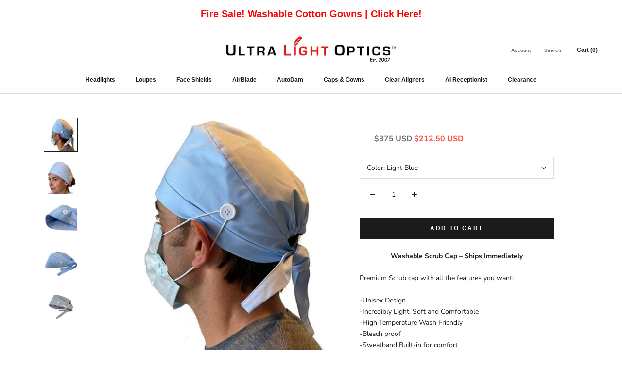

--- FILE ---
content_type: text/css
request_url: https://assets.site.patienthoney.com/ulo/ph-styles.css
body_size: 1210
content:
#ph-contact-form {
    box-sizing: border-box;
    max-width: 504px;
    width: 100%;
    padding: 20px;
    border: 1px #000;
    border-radius: 6px;
    background-color: #f1f1f1;
    margin: auto;
}
#ph-contact-form label {
	display: none;
}

#ph-contact-form .input {
    box-sizing: border-box;
	font-size: 17px;
    font-weight: 500;
    border: 1px solid #e4e4e4;
    border-radius: 6px;
    color: rgba(23,44,62,.5);
    line-height: 28px;
    display: block;
    width: 100%;
    height: 38px;
    padding: 17px 12px 13px 16px;
    margin-bottom: 10px;
    vertical-align: middle;
    background-color: #fff;
}

#ph-contact-form .btn-submit {
    box-sizing: border-box;
	display: block;
    width: 100%;
    padding: 9px 15px;
    border-radius: 6px;
    background-color: #ff7123;
    transition: opacity .2s ease;
    color: #fff;
    font-size: 18px;
    line-height: 28px;
    font-weight: 600;
    text-align: center;
    letter-spacing: .2px;
    cursor: pointer;
    border: 0;
}

#ph-contact-form .ph-contact-form-message {
    box-sizing: border-box;
	display: block;
    width: 100%;
    padding: 9px 15px;
    border-radius: 6px;
    background-color: #ff7123;
    transition: opacity .2s ease;
    color: #fff;
    font-size: 18px;
    line-height: 28px;
    font-weight: 600;
    text-align: center;
    letter-spacing: .2px;
    border: 0;
}

#ph-contact-form #contact-form-status {
    box-sizing: border-box;
	margin: 0;
    color: #ff7123;
    font-size: 20px;
    line-height: 24px;
    font-weight: 600;
    letter-spacing: .3px;
}

#ph-req-demo-floating-btn {
    box-sizing: border-box;
    position: fixed;
    bottom: 16px;
    width: 100%;
}

#ph-req-demo-floating-btn button{
    display: block;
    width: 100%;
    padding: 9px 15px;
    border-radius: 6px;
    background-color: #ff7123;
    transition: opacity .2s ease;
    color: #fff;
    font-size: 18px;
    line-height: 28px;
    font-weight: 600;
    text-align: center;
    letter-spacing: .2px;
    cursor: pointer;
    border: 0;
    margin: auto;
    max-width: 240px;
    z-index: 90;
}

#ph-modal #ph-overlay{
    box-sizing: border-box;
    background-color: rgba(0,0,0,0.5);;
    position: fixed; /* Sit on top of the page content */
    width: 100%; /* Full width (cover the whole page) */
    height: 100%; /* Full height (cover the whole page) */
    top: 0; 
    left: 0;
    z-index:110;
    overflow: hidden;
}
#ph-modal #ph-modal-container {
    background-color: #ffffff;
    border-radius: 6px;
    margin: 0;
    z-index: 111;
    position: absolute;
    top: 50%;
    left: 50%;
    -ms-transform: translate(-50%, -50%);
    transform: translate(-50%, -50%);
}

#ph-add-to-cart-form .heading {
    font-size: 18px;
    margin-bottom: 15px;
    font-weight: 700;
    color: #1c1b1b;
    transition: color 0.2s ease-in-out;
    text-align: left;
    font-family: Helvetica,"Helvetica Neue",Arial,"Lucida Grande",sans-serif;
}

#ph-add-to-cart-form .money {
    font-size: 16px;
    font-weight: 700;
    text-align: left;
    color: #6a6a6a;
    font-family: Helvetica,"Helvetica Neue",Arial,"Lucida Grande",sans-serif;
    margin-top: 15px;
    margin-bottom: 0;
}

#ph-add-to-cart-form .btn-submit {
    width: 100%;
    position: relative;
    padding: 14px 28px;
    line-height: normal;
    border: 1px solid transparent;
    border-radius: 0;
    text-transform: uppercase;
    font-size: 12px;
    text-align: center;
    letter-spacing: 0.2em;
    font-family: Helvetica,"Helvetica Neue",Arial,"Lucida Grande",sans-serif;
    font-weight: 700;
    font-style: normal;
    background-color: transparent;
    transition: color 0.45s cubic-bezier(0.785, 0.135, 0.15, 0.86),border 0.45s cubic-bezier(0.785, 0.135, 0.15, 0.86);
    z-index: 1;
    -webkit-tap-highlight-color: initial;
    margin-top: 24px;
    display: flex;
    align-items: center;
    justify-content: center;
    border-color: #1c1b1b;
    color: #fff;
    cursor: pointer;
}

#ph-add-to-cart-form .btn-submit:before {
    position: absolute;
    content: '';
    display: block;
    left: 0;
    top: 0;
    right: 0;
    bottom: 0;
    width: 100%;
    height: 100%;
    transform: scale(1, 1);
    transform-origin: left center;
    z-index: -1;
    background-color: #1c1b1b;
    transition: transform 0.45s cubic-bezier(0.785, 0.135, 0.15, 0.86),-webkit-transform 0.45s cubic-bezier(0.785, 0.13);
}

#ph-add-to-cart-form .btn-submit:hover {
    color: #1c1b1b;
    background-color: transparent;
}

#ph-add-to-cart-form .btn-submit:hover:before {
    transform-origin: right center;
    transform: scale(0, 1);
}

@media screen and (max-width: 320px) {
    #ph-modal-container {
        width: 280px;
    }
    #ace-modal-container {
        width: 280px;
    }
}

@media screen and (min-width: 321px) {
    #ph-modal-container {
        width: 320px;
    }
    #ace-modal-container {
        width: 320px;
    }
}

#ace-contact-form {
    box-sizing: border-box;
    max-width: 504px;
    width: 100%;
    padding: 20px;
    border: 1px #000;
    border-radius: 6px;
    background-color: #f1f1f1;
    margin: auto;
}
#ace-contact-form label {
	display: none;
}

#ace-contact-form .input {
    box-sizing: border-box;
	font-size: 17px;
    font-weight: 500;
    border: 1px solid #e4e4e4;
    border-radius: 6px;
    color: rgba(23,44,62,.5);
    line-height: 28px;
    display: block;
    width: 100%;
    height: 38px;
    padding: 17px 12px 13px 16px;
    margin-bottom: 10px;
    vertical-align: middle;
    background-color: #fff;
}

#ace-contact-form .btn-submit {
    box-sizing: border-box;
	display: block;
    width: 100%;
    padding: 9px 15px;
    border-radius: 6px;
    background-color:#7ad1e5;
    transition: opacity .2s ease;
    color: #fff;
    font-size: 18px;
    line-height: 28px;
    font-weight: 600;
    text-align: center;
    letter-spacing: .2px;
    cursor: pointer;
    border: 0;
}

#ace-contact-form .ace-contact-form-message {
    box-sizing: border-box;
	display: block;
    width: 100%;
    padding: 9px 15px;
    border-radius: 6px;
    background-color:#7ad1e5;
    transition: opacity .2s ease;
    color: #fff;
    font-size: 18px;
    line-height: 28px;
    font-weight: 600;
    text-align: center;
    letter-spacing: .2px;
    border: 0;
}

#ace-contact-form #contact-form-status {
    box-sizing: border-box;
	margin: 0;
    color:#7ad1e5;
    font-size: 20px;
    line-height: 24px;
    font-weight: 600;
    letter-spacing: .3px;
}

#ace-req-demo-floating-btn {
    box-sizing: border-box;
    position: fixed;
    bottom: 16px;
    width: 100%;
}

#ace-req-demo-floating-btn button{
    display: block;
    width: 100%;
    padding: 9px 15px;
    border-radius: 6px;
    background-color:#7ad1e5;
    transition: opacity .2s ease;
    color: #fff;
    font-size: 18px;
    line-height: 28px;
    font-weight: 600;
    text-align: center;
    letter-spacing: .2px;
    cursor: pointer;
    border: 0;
    margin: auto;
    max-width: 240px;
    z-index: 90;
}

#ace-modal #ace-overlay{
    box-sizing: border-box;
    background-color: rgba(0,0,0,0.5);;
    position: fixed; /* Sit on top of the page content */
    width: 100%; /* Full width (cover the whole page) */
    height: 100%; /* Full height (cover the whole page) */
    top: 0; 
    left: 0;
    z-index:110;
    overflow: hidden;
}
#ace-modal #ace-modal-container {
    background-color: #ffffff;
    border-radius: 6px;
    margin: 0;
    z-index: 111;
    position: absolute;
    top: 50%;
    left: 50%;
    -ms-transform: translate(-50%, -50%);
    transform: translate(-50%, -50%);
}

#ace-add-to-cart-form .heading {
    font-size: 18px;
    margin-bottom: 15px;
    font-weight: 700;
    color: #1c1b1b;
    transition: color 0.2s ease-in-out;
    text-align: left;
    font-family: Helvetica,"Helvetica Neue",Arial,"Lucida Grande",sans-serif;
}

#ace-add-to-cart-form .money {
    font-size: 16px;
    font-weight: 700;
    text-align: left;
    color: #6a6a6a;
    font-family: Helvetica,"Helvetica Neue",Arial,"Lucida Grande",sans-serif;
    margin-top: 15px;
    margin-bottom: 0;
}

#ace-add-to-cart-form .btn-submit {
    width: 100%;
    position: relative;
    padding: 14px 28px;
    line-height: normal;
    border: 1px solid transparent;
    border-radius: 0;
    text-transform: uppercase;
    font-size: 12px;
    text-align: center;
    letter-spacing: 0.2em;
    font-family: Helvetica,"Helvetica Neue",Arial,"Lucida Grande",sans-serif;
    font-weight: 700;
    font-style: normal;
    background-color: transparent;
    transition: color 0.45s cubic-bezier(0.785, 0.135, 0.15, 0.86),border 0.45s cubic-bezier(0.785, 0.135, 0.15, 0.86);
    z-index: 1;
    -webkit-tap-highlight-color: initial;
    margin-top: 24px;
    display: flex;
    align-items: center;
    justify-content: center;
    border-color: #1c1b1b;
    color: #fff;
    cursor: pointer;
}

#ace-add-to-cart-form .btn-submit:before {
    position: absolute;
    content: '';
    display: block;
    left: 0;
    top: 0;
    right: 0;
    bottom: 0;
    width: 100%;
    height: 100%;
    transform: scale(1, 1);
    transform-origin: left center;
    z-index: -1;
    background-color: #1c1b1b;
    transition: transform 0.45s cubic-bezier(0.785, 0.135, 0.15, 0.86),-webkit-transform 0.45s cubic-bezier(0.785, 0.13);
}

#ace-add-to-cart-form .btn-submit:hover {
    color: #1c1b1b;
    background-color: transparent;
}

#ace-add-to-cart-form .btn-submit:hover:before {
    transform-origin: right center;
    transform: scale(0, 1);
}

--- FILE ---
content_type: application/javascript
request_url: https://assets.site.patienthoney.com/ulo/ph-script.js
body_size: 1748
content:
var useMockAjax = false;
var isActivated = true;
(function () {
  var FORMSPREE_URL = 'https://formspree.io/mqkyrqjq'

  function isPHOptinPage() {
    return window.location.href.indexOf('patient-honey-custom-website') > -1
  }

  function isActivated() {
    return (window.location.href.indexOf('addcontactform=true') > -1) || isActivated;
  }

  function createModal (modalContent) {
    var modal = document.createElement('div')
    modal.setAttribute('id', 'ph-modal')
    var modalOverlay = document.createElement('div')
    modalOverlay.setAttribute('id', 'ph-overlay')
    modalOverlay.addEventListener('click', function (e) {
      if(e.target === modalOverlay) {
        modal.innerHTML = ''
      }
    })
    var modalContainer = document.createElement('div')
    modalContainer.setAttribute('id', 'ph-modal-container')
    modalContainer.append(modalContent)
    modalOverlay.append(modalContainer)
    
    return {
      domElement: modal,
      closeModal: function () {
        modal.innerHTML = ''
      },
      openModal: function () {
        modal.append(modalOverlay)
      }
    }

  }
  function createFloatingButton (props) {
    var onButtonClicked = props ? props.onButtonClicked : null
    var floatingBtnContainer = document.createElement('div')
    var floatingBtn = document.createElement('button')
    floatingBtn.innerText = 'Request More Info'
    floatingBtn.addEventListener('click', function () {
      if(typeof onButtonClicked === 'function') {
        onButtonClicked();
      } else {
        console.log('FloatingButton is clicked but nothing will happen')
      }
    })
    floatingBtnContainer.setAttribute('id', 'ph-req-demo-floating-btn')
    floatingBtnContainer.append(floatingBtn)

    return {
      domElement: floatingBtnContainer,
    }
  }
  function createContactForm(props) {
    var onFormSubmitted = props ? props.onFormSubmitted : null;
    var form = document.createElement('form')
    var innerHtmlFormContent = `
      <input class='input' type='text' name='Name' placeholder='Name'>
      <input class='input' type='email' name='Email' placeholder='Email'>
      <input class='input' type='tel' name='Phone-Number' placeholder='Phone number'>
      <button class='btn-submit' id='contact-form-button'>Request More Info</button>
      <p id='contact-form-status'></p>
    `;
    var innerHtmlThankYouMessage = `
      <div class='ph-contact-form-message'>
        We will be in contact with you shortly!
      </div>
    `
    form.setAttribute("id", "ph-contact-form");
    form.setAttribute("action", FORMSPREE_URL);
    form.setAttribute("method", "POST");
    form.innerHTML = innerHtmlFormContent

    form.addEventListener("submit", function (ev) {
      ev.preventDefault();
      var data = new FormData(form);
      if(typeof onFormSubmitted === 'function') {
        onFormSubmitted(form.method, form.action, data)
      } else {
        console.log('ContactForm Submit Btn is clicked but nothing will happen')
      }
    });
    return {
      domElement: form,
      onSuccessCallback: function () {
        form.innerHTML = innerHtmlThankYouMessage
        form.reset()
      },
      onErrorCallback: function () {
        form.reset()
      }
    }
  }

  function ajax(method, url, data, onSuccess, onError) {
    if(useMockAjax) {
      return onSuccess()
    }
    var xhr = new XMLHttpRequest();
    xhr.open(method, url);
    xhr.setRequestHeader("Accept", "application/json");
    xhr.onreadystatechange = function () {
      if (xhr.readyState !== XMLHttpRequest.DONE) return;
      if (xhr.status === 200) {
        onSuccess(xhr.response, xhr.responseType);
      } else {
        onError(xhr.status, xhr.response, xhr.responseType);
      }
    };
    xhr.send(data);
  }

  // Initialization
  var body = document.getElementsByTagName('body')[0]

  var contactForm = createContactForm({
    onFormSubmitted: function (method, url, data) {
      ajax(method, url, data, function () {
        contactForm.onSuccessCallback()
      })
    }
  });

  var modalContactForm = createContactForm({
    onFormSubmitted: function (method, url, data) {
      ajax(method, url, data, 
        function () {
          modalContactForm.onSuccessCallback()
          setTimeout(modal.closeModal, 2000)
        },
        function () {
          
        })
    }
  });
  
  var modal = createModal(modalContactForm.domElement)
  var floatingBtn = createFloatingButton({
    onButtonClicked: modal.openModal
  })

  

  // Initialization triggering
  window.addEventListener("DOMContentLoaded", function () {
    console.log('PatientHoney ContactForm is ready')
    if(!isActivated() || !isPHOptinPage()) return;
    console.log('PatientHoney ContactForm activated')
    
    var placeHolderForm = document.getElementById("product_form_5593633489055");
    var placeHolderParentNode = placeHolderForm.parentNode
    if(placeHolderForm) {
      placeHolderParentNode.replaceChild(contactForm.domElement, placeHolderForm)
    }

    var priceTag = document.getElementsByClassName('ProductMeta')[0]
    priceTag.remove()

    function showHideFloatingButton () {
      try {
        if(window.innerWidth < 768) {
          body.append(floatingBtn.domElement)
          contactForm.domElement.style.display = "none"
        } else {
          floatingBtn.domElement.remove()
          contactForm.domElement.style.display = "block"
        }
      } catch(e) {}
    }
    console.log(modal.domElement);
    body.append(modal.domElement)

    showHideFloatingButton()
    setInterval(showHideFloatingButton, 3000)
  });
})();

(function () {
  var FORMSPREE_URL = 'https://formspree.io/f/xrgopjgw'

  function isPHOptinPage() {
    return window.location.href.indexOf('ace-aligner-orthodontic-clear-aligners') > -1
  }

  function isActivated() {
    return (window.location.href.indexOf('addcontactform=true') > -1) || isActivated;
  }

  function createModal (modalContent) {
    var modal = document.createElement('div')
    modal.setAttribute('id', 'ace-modal')
    var modalOverlay = document.createElement('div')
    modalOverlay.setAttribute('id', 'ace-overlay')
    modalOverlay.addEventListener('click', function (e) {
      if(e.target === modalOverlay) {
        modal.innerHTML = ''
      }
    })
    var modalContainer = document.createElement('div')
    modalContainer.setAttribute('id', 'ace-modal-container')
    modalContainer.append(modalContent)
    modalOverlay.append(modalContainer)
    
    return {
      domElement: modal,
      closeModal: function () {
        modal.innerHTML = ''
      },
      openModal: function () {
        modal.append(modalOverlay)
      }
    }

  }
  function createFloatingButton (props) {
    var onButtonClicked = props ? props.onButtonClicked : null
    var floatingBtnContainer = document.createElement('div')
    var floatingBtn = document.createElement('button')
    floatingBtn.innerText = 'Request More Info'
    floatingBtn.addEventListener('click', function () {
      if(typeof onButtonClicked === 'function') {
        onButtonClicked();
      } else {
        console.log('FloatingButton is clicked but nothing will happen')
      }
    })
    floatingBtnContainer.setAttribute('id', 'ace-req-demo-floating-btn')
    floatingBtnContainer.append(floatingBtn)

    return {
      domElement: floatingBtnContainer,
    }
  }
  function createContactForm(props) {
    var onFormSubmitted = props ? props.onFormSubmitted : null;
    var form = document.createElement('form')
    var innerHtmlFormContent = `
      <input class='input' type='text' name='Name' placeholder='Name'>
      <input class='input' type='email' name='Email' placeholder='Email'>
      <input class='input' type='tel' name='Phone-Number' placeholder='Phone number'>
      <button class='btn-submit' id='contact-form-button'>Request More Info</button>
      <p id='contact-form-status'></p>
    `;
    var innerHtmlThankYouMessage = `
      <div class='ace-contact-form-message'>
        We will be in contact with you shortly!
      </div>
    `
    form.setAttribute("id", "ace-contact-form");
    form.setAttribute("action", FORMSPREE_URL);
    form.setAttribute("method", "POST");
    form.innerHTML = innerHtmlFormContent

    form.addEventListener("submit", function (ev) {
      ev.preventDefault();
      var data = new FormData(form);
      if(typeof onFormSubmitted === 'function') {
        onFormSubmitted(form.method, form.action, data)
      } else {
        console.log('ContactForm Submit Btn is clicked but nothing will happen')
      }
    });
    return {
      domElement: form,
      onSuccessCallback: function () {
        form.innerHTML = innerHtmlThankYouMessage
        form.reset()
      },
      onErrorCallback: function () {
        form.reset()
      }
    }
  }

  function ajax(method, url, data, onSuccess, onError) {
    if(useMockAjax) {
      return onSuccess()
    }
    var xhr = new XMLHttpRequest();
    xhr.open(method, url);
    xhr.setRequestHeader("Accept", "application/json");
    xhr.onreadystatechange = function () {
      if (xhr.readyState !== XMLHttpRequest.DONE) return;
      if (xhr.status === 200) {
        onSuccess(xhr.response, xhr.responseType);
      } else {
        onError(xhr.status, xhr.response, xhr.responseType);
      }
    };
    xhr.send(data);
  }

  // Initialization
  var body = document.getElementsByTagName('body')[0]

  var contactForm = createContactForm({
    onFormSubmitted: function (method, url, data) {
      ajax(method, url, data, function () {
        contactForm.onSuccessCallback()
      })
    }
  });

  var modalContactForm = createContactForm({
    onFormSubmitted: function (method, url, data) {
      ajax(method, url, data, 
        function () {
          modalContactForm.onSuccessCallback()
          setTimeout(modal.closeModal, 2000)
        },
        function () {
          
        })
    }
  });
  
  var modal = createModal(modalContactForm.domElement)
  var floatingBtn = createFloatingButton({
    onButtonClicked: modal.openModal
  })

  

  // Initialization triggering
  window.addEventListener("DOMContentLoaded", function () {
    console.log('Ace Aligners ContactForm is ready')
    if(!isActivated() || !isPHOptinPage()) return;
    console.log('Ace Aligners ContactForm activated')
    
    var placeHolderForm = document.getElementById("product_form_5761443266719");
    var placeHolderParentNode = placeHolderForm.parentNode
    if(placeHolderForm) {
      placeHolderParentNode.replaceChild(contactForm.domElement, placeHolderForm)
    }

    var priceTag = document.getElementsByClassName('ProductMeta')[0]
    priceTag.remove()

    function showHideFloatingButton () {
      try {
        if(window.innerWidth < 768) {
          body.append(floatingBtn.domElement)
          contactForm.domElement.style.display = "none"
        } else {
          floatingBtn.domElement.remove()
          contactForm.domElement.style.display = "block"
        }
      } catch(e) {}
    }
    console.log(modal.domElement);
    body.append(modal.domElement)

    showHideFloatingButton()
    setInterval(showHideFloatingButton, 3000)
  });
})();
